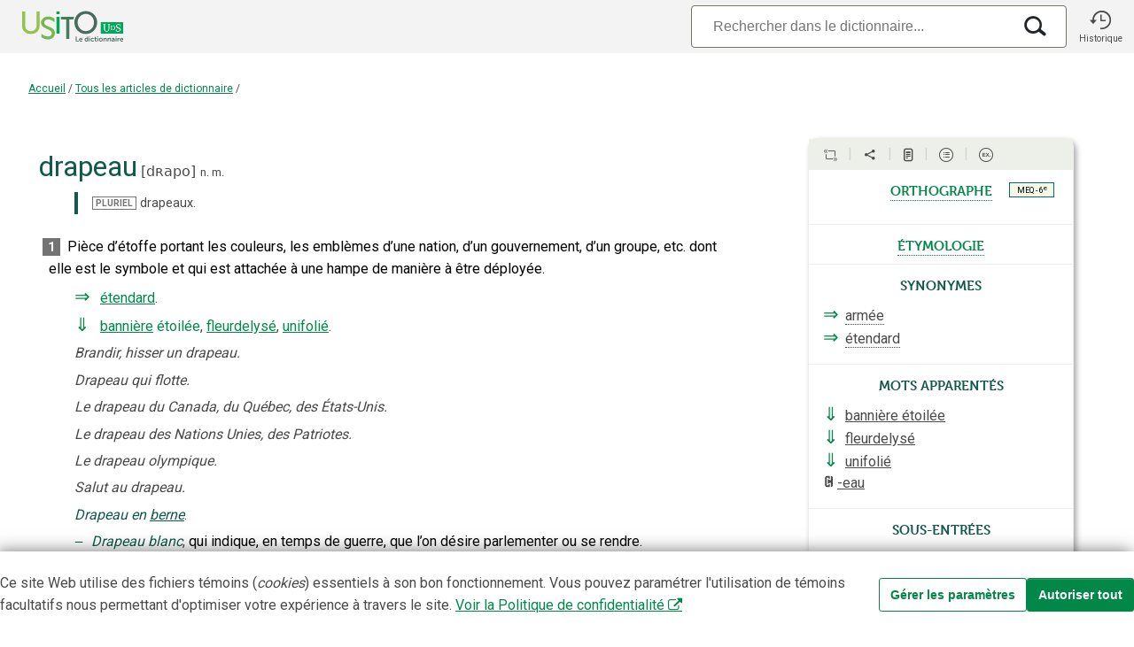

--- FILE ---
content_type: text/javascript
request_url: https://usito.usherbrooke.ca/scripts/bluebird.core.min.js
body_size: 16431
content:
/* @preserve
 * The MIT License (MIT)
 * 
 * Copyright (c) 2013-2017 Petka Antonov
 * 
 * Permission is hereby granted, free of charge, to any person obtaining a copy
 * of this software and associated documentation files (the "Software"), to deal
 * in the Software without restriction, including without limitation the rights
 * to use, copy, modify, merge, publish, distribute, sublicense, and/or sell
 * copies of the Software, and to permit persons to whom the Software is
 * furnished to do so, subject to the following conditions:
 * 
 * The above copyright notice and this permission notice shall be included in
 * all copies or substantial portions of the Software.
 * 
 * THE SOFTWARE IS PROVIDED "AS IS", WITHOUT WARRANTY OF ANY KIND, EXPRESS OR
 * IMPLIED, INCLUDING BUT NOT LIMITED TO THE WARRANTIES OF MERCHANTABILITY,
 * FITNESS FOR A PARTICULAR PURPOSE AND NONINFRINGEMENT.  IN NO EVENT SHALL THE
 * AUTHORS OR COPYRIGHT HOLDERS BE LIABLE FOR ANY CLAIM, DAMAGES OR OTHER
 * LIABILITY, WHETHER IN AN ACTION OF CONTRACT, TORT OR OTHERWISE, ARISING FROM,
 * OUT OF OR IN CONNECTION WITH THE SOFTWARE OR THE USE OR OTHER DEALINGS IN
 * THE SOFTWARE.
 * 
 */
/**
 * bluebird build version 3.5.0
 * Features enabled: core
 * Features disabled: race, call_get, generators, map, nodeify, promisify, props, reduce, settle, some, using, timers, filter, any, each
*/
!function(t){if("object"==typeof exports&&"undefined"!=typeof module)module.exports=t();else if("function"==typeof define&&define.amd)define([],t);else{var e;"undefined"!=typeof window?e=window:"undefined"!=typeof global?e=global:"undefined"!=typeof self&&(e=self),e.Promise=t()}}(function(){var t,e,n;return function r(t,e,n){function i(a,s){if(!e[a]){if(!t[a]){var c="function"==typeof _dereq_&&_dereq_;if(!s&&c)return c(a,!0);if(o)return o(a,!0);var l=new Error("Cannot find module '"+a+"'");throw l.code="MODULE_NOT_FOUND",l}var u=e[a]={exports:{}};t[a][0].call(u.exports,function(e){var n=t[a][1][e];return i(n?n:e)},u,u.exports,r,t,e,n)}return e[a].exports}for(var o="function"==typeof _dereq_&&_dereq_,a=0;a<n.length;a++)i(n[a]);return i}({1:[function(t,e,n){"use strict";function r(){this._customScheduler=!1,this._isTickUsed=!1,this._lateQueue=new u(16),this._normalQueue=new u(16),this._haveDrainedQueues=!1,this._trampolineEnabled=!0;var t=this;this.drainQueues=function(){t._drainQueues()},this._schedule=l}function i(t,e,n){this._lateQueue.push(t,e,n),this._queueTick()}function o(t,e,n){this._normalQueue.push(t,e,n),this._queueTick()}function a(t){this._normalQueue._pushOne(t),this._queueTick()}var s;try{throw new Error}catch(c){s=c}var l=t("./schedule"),u=t("./queue"),p=t("./util");r.prototype.setScheduler=function(t){var e=this._schedule;return this._schedule=t,this._customScheduler=!0,e},r.prototype.hasCustomScheduler=function(){return this._customScheduler},r.prototype.enableTrampoline=function(){this._trampolineEnabled=!0},r.prototype.disableTrampolineIfNecessary=function(){p.hasDevTools&&(this._trampolineEnabled=!1)},r.prototype.haveItemsQueued=function(){return this._isTickUsed||this._haveDrainedQueues},r.prototype.fatalError=function(t,e){e?(process.stderr.write("Fatal "+(t instanceof Error?t.stack:t)+"\n"),process.exit(2)):this.throwLater(t)},r.prototype.throwLater=function(t,e){if(1===arguments.length&&(e=t,t=function(){throw e}),"undefined"!=typeof setTimeout)setTimeout(function(){t(e)},0);else try{this._schedule(function(){t(e)})}catch(n){throw new Error("No async scheduler available\n\n    See http://goo.gl/MqrFmX\n")}},p.hasDevTools?(r.prototype.invokeLater=function(t,e,n){this._trampolineEnabled?i.call(this,t,e,n):this._schedule(function(){setTimeout(function(){t.call(e,n)},100)})},r.prototype.invoke=function(t,e,n){this._trampolineEnabled?o.call(this,t,e,n):this._schedule(function(){t.call(e,n)})},r.prototype.settlePromises=function(t){this._trampolineEnabled?a.call(this,t):this._schedule(function(){t._settlePromises()})}):(r.prototype.invokeLater=i,r.prototype.invoke=o,r.prototype.settlePromises=a),r.prototype._drainQueue=function(t){for(;t.length()>0;){var e=t.shift();if("function"==typeof e){var n=t.shift(),r=t.shift();e.call(n,r)}else e._settlePromises()}},r.prototype._drainQueues=function(){this._drainQueue(this._normalQueue),this._reset(),this._haveDrainedQueues=!0,this._drainQueue(this._lateQueue)},r.prototype._queueTick=function(){this._isTickUsed||(this._isTickUsed=!0,this._schedule(this.drainQueues))},r.prototype._reset=function(){this._isTickUsed=!1},e.exports=r,e.exports.firstLineError=s},{"./queue":17,"./schedule":18,"./util":21}],2:[function(t,e,n){"use strict";e.exports=function(t,e,n,r){var i=!1,o=function(t,e){this._reject(e)},a=function(t,e){e.promiseRejectionQueued=!0,e.bindingPromise._then(o,o,null,this,t)},s=function(t,e){0===(50397184&this._bitField)&&this._resolveCallback(e.target)},c=function(t,e){e.promiseRejectionQueued||this._reject(t)};t.prototype.bind=function(o){i||(i=!0,t.prototype._propagateFrom=r.propagateFromFunction(),t.prototype._boundValue=r.boundValueFunction());var l=n(o),u=new t(e);u._propagateFrom(this,1);var p=this._target();if(u._setBoundTo(l),l instanceof t){var f={promiseRejectionQueued:!1,promise:u,target:p,bindingPromise:l};p._then(e,a,void 0,u,f),l._then(s,c,void 0,u,f),u._setOnCancel(l)}else u._resolveCallback(p);return u},t.prototype._setBoundTo=function(t){void 0!==t?(this._bitField=2097152|this._bitField,this._boundTo=t):this._bitField=-2097153&this._bitField},t.prototype._isBound=function(){return 2097152===(2097152&this._bitField)},t.bind=function(e,n){return t.resolve(n).bind(e)}}},{}],3:[function(t,e,n){"use strict";function r(){try{Promise===o&&(Promise=i)}catch(t){}return o}var i;"undefined"!=typeof Promise&&(i=Promise);var o=t("./promise")();o.noConflict=r,e.exports=o},{"./promise":15}],4:[function(t,e,n){"use strict";e.exports=function(e,n,r,i){var o=t("./util"),a=o.tryCatch,s=o.errorObj,c=e._async;e.prototype["break"]=e.prototype.cancel=function(){if(!i.cancellation())return this._warn("cancellation is disabled");for(var t=this,e=t;t._isCancellable();){if(!t._cancelBy(e)){e._isFollowing()?e._followee().cancel():e._cancelBranched();break}var n=t._cancellationParent;if(null==n||!n._isCancellable()){t._isFollowing()?t._followee().cancel():t._cancelBranched();break}t._isFollowing()&&t._followee().cancel(),t._setWillBeCancelled(),e=t,t=n}},e.prototype._branchHasCancelled=function(){this._branchesRemainingToCancel--},e.prototype._enoughBranchesHaveCancelled=function(){return void 0===this._branchesRemainingToCancel||this._branchesRemainingToCancel<=0},e.prototype._cancelBy=function(t){return t===this?(this._branchesRemainingToCancel=0,this._invokeOnCancel(),!0):(this._branchHasCancelled(),this._enoughBranchesHaveCancelled()?(this._invokeOnCancel(),!0):!1)},e.prototype._cancelBranched=function(){this._enoughBranchesHaveCancelled()&&this._cancel()},e.prototype._cancel=function(){this._isCancellable()&&(this._setCancelled(),c.invoke(this._cancelPromises,this,void 0))},e.prototype._cancelPromises=function(){this._length()>0&&this._settlePromises()},e.prototype._unsetOnCancel=function(){this._onCancelField=void 0},e.prototype._isCancellable=function(){return this.isPending()&&!this._isCancelled()},e.prototype.isCancellable=function(){return this.isPending()&&!this.isCancelled()},e.prototype._doInvokeOnCancel=function(t,e){if(o.isArray(t))for(var n=0;n<t.length;++n)this._doInvokeOnCancel(t[n],e);else if(void 0!==t)if("function"==typeof t){if(!e){var r=a(t).call(this._boundValue());r===s&&(this._attachExtraTrace(r.e),c.throwLater(r.e))}}else t._resultCancelled(this)},e.prototype._invokeOnCancel=function(){var t=this._onCancel();this._unsetOnCancel(),c.invoke(this._doInvokeOnCancel,this,t)},e.prototype._invokeInternalOnCancel=function(){this._isCancellable()&&(this._doInvokeOnCancel(this._onCancel(),!0),this._unsetOnCancel())},e.prototype._resultCancelled=function(){this.cancel()}}},{"./util":21}],5:[function(t,e,n){"use strict";e.exports=function(e){function n(t,n,s){return function(c){var l=s._boundValue();t:for(var u=0;u<t.length;++u){var p=t[u];if(p===Error||null!=p&&p.prototype instanceof Error){if(c instanceof p)return o(n).call(l,c)}else if("function"==typeof p){var f=o(p).call(l,c);if(f===a)return f;if(f)return o(n).call(l,c)}else if(r.isObject(c)){for(var h=i(p),_=0;_<h.length;++_){var d=h[_];if(p[d]!=c[d])continue t}return o(n).call(l,c)}}return e}}var r=t("./util"),i=t("./es5").keys,o=r.tryCatch,a=r.errorObj;return n}},{"./es5":10,"./util":21}],6:[function(t,e,n){"use strict";e.exports=function(t){function e(){this._trace=new e.CapturedTrace(r())}function n(){return i?new e:void 0}function r(){var t=o.length-1;return t>=0?o[t]:void 0}var i=!1,o=[];return t.prototype._promiseCreated=function(){},t.prototype._pushContext=function(){},t.prototype._popContext=function(){return null},t._peekContext=t.prototype._peekContext=function(){},e.prototype._pushContext=function(){void 0!==this._trace&&(this._trace._promiseCreated=null,o.push(this._trace))},e.prototype._popContext=function(){if(void 0!==this._trace){var t=o.pop(),e=t._promiseCreated;return t._promiseCreated=null,e}return null},e.CapturedTrace=null,e.create=n,e.deactivateLongStackTraces=function(){},e.activateLongStackTraces=function(){var n=t.prototype._pushContext,o=t.prototype._popContext,a=t._peekContext,s=t.prototype._peekContext,c=t.prototype._promiseCreated;e.deactivateLongStackTraces=function(){t.prototype._pushContext=n,t.prototype._popContext=o,t._peekContext=a,t.prototype._peekContext=s,t.prototype._promiseCreated=c,i=!1},i=!0,t.prototype._pushContext=e.prototype._pushContext,t.prototype._popContext=e.prototype._popContext,t._peekContext=t.prototype._peekContext=r,t.prototype._promiseCreated=function(){var t=this._peekContext();t&&null==t._promiseCreated&&(t._promiseCreated=this)}},e}},{}],7:[function(t,e,n){"use strict";e.exports=function(e,n){function r(t,e){return{promise:e}}function i(){return!1}function o(t,e,n){var r=this;try{t(e,n,function(t){if("function"!=typeof t)throw new TypeError("onCancel must be a function, got: "+I.toString(t));r._attachCancellationCallback(t)})}catch(i){return i}}function a(t){if(!this._isCancellable())return this;var e=this._onCancel();void 0!==e?I.isArray(e)?e.push(t):this._setOnCancel([e,t]):this._setOnCancel(t)}function s(){return this._onCancelField}function c(t){this._onCancelField=t}function l(){this._cancellationParent=void 0,this._onCancelField=void 0}function u(t,e){if(0!==(1&e)){this._cancellationParent=t;var n=t._branchesRemainingToCancel;void 0===n&&(n=0),t._branchesRemainingToCancel=n+1}0!==(2&e)&&t._isBound()&&this._setBoundTo(t._boundTo)}function p(t,e){0!==(2&e)&&t._isBound()&&this._setBoundTo(t._boundTo)}function f(){var t=this._boundTo;return void 0!==t&&t instanceof e?t.isFulfilled()?t.value():void 0:t}function h(){this._trace=new x(this._peekContext())}function _(t,e){if(H(t)){var n=this._trace;if(void 0!==n&&e&&(n=n._parent),void 0!==n)n.attachExtraTrace(t);else if(!t.__stackCleaned__){var r=E(t);I.notEnumerableProp(t,"stack",r.message+"\n"+r.stack.join("\n")),I.notEnumerableProp(t,"__stackCleaned__",!0)}}}function d(t,e,n,r,i){if(void 0===t&&null!==e&&X){if(void 0!==i&&i._returnedNonUndefined())return;if(0===(65535&r._bitField))return;n&&(n+=" ");var o="",a="";if(e._trace){for(var s=e._trace.stack.split("\n"),c=C(s),l=c.length-1;l>=0;--l){var u=c[l];if(!V.test(u)){var p=u.match(Q);p&&(o="at "+p[1]+":"+p[2]+":"+p[3]+" ");break}}if(c.length>0)for(var f=c[0],l=0;l<s.length;++l)if(s[l]===f){l>0&&(a="\n"+s[l-1]);break}}var h="a promise was created in a "+n+"handler "+o+"but was not returned from it, see http://goo.gl/rRqMUw"+a;r._warn(h,!0,e)}}function v(t,e){var n=t+" is deprecated and will be removed in a future version.";return e&&(n+=" Use "+e+" instead."),y(n)}function y(t,n,r){if(ot.warnings){var i,o=new U(t);if(n)r._attachExtraTrace(o);else if(ot.longStackTraces&&(i=e._peekContext()))i.attachExtraTrace(o);else{var a=E(o);o.stack=a.message+"\n"+a.stack.join("\n")}tt("warning",o)||k(o,"",!0)}}function g(t,e){for(var n=0;n<e.length-1;++n)e[n].push("From previous event:"),e[n]=e[n].join("\n");return n<e.length&&(e[n]=e[n].join("\n")),t+"\n"+e.join("\n")}function m(t){for(var e=0;e<t.length;++e)(0===t[e].length||e+1<t.length&&t[e][0]===t[e+1][0])&&(t.splice(e,1),e--)}function b(t){for(var e=t[0],n=1;n<t.length;++n){for(var r=t[n],i=e.length-1,o=e[i],a=-1,s=r.length-1;s>=0;--s)if(r[s]===o){a=s;break}for(var s=a;s>=0;--s){var c=r[s];if(e[i]!==c)break;e.pop(),i--}e=r}}function C(t){for(var e=[],n=0;n<t.length;++n){var r=t[n],i="    (No stack trace)"===r||q.test(r),o=i&&nt(r);i&&!o&&(M&&" "!==r.charAt(0)&&(r="    "+r),e.push(r))}return e}function w(t){for(var e=t.stack.replace(/\s+$/g,"").split("\n"),n=0;n<e.length;++n){var r=e[n];if("    (No stack trace)"===r||q.test(r))break}return n>0&&"SyntaxError"!=t.name&&(e=e.slice(n)),e}function E(t){var e=t.stack,n=t.toString();return e="string"==typeof e&&e.length>0?w(t):["    (No stack trace)"],{message:n,stack:"SyntaxError"==t.name?e:C(e)}}function k(t,e,n){if("undefined"!=typeof console){var r;if(I.isObject(t)){var i=t.stack;r=e+G(i,t)}else r=e+String(t);"function"==typeof L?L(r,n):("function"==typeof console.log||"object"==typeof console.log)&&console.log(r)}}function j(t,e,n,r){var i=!1;try{"function"==typeof e&&(i=!0,"rejectionHandled"===t?e(r):e(n,r))}catch(o){B.throwLater(o)}"unhandledRejection"===t?tt(t,n,r)||i||k(n,"Unhandled rejection "):tt(t,r)}function F(t){var e;if("function"==typeof t)e="[function "+(t.name||"anonymous")+"]";else{e=t&&"function"==typeof t.toString?t.toString():I.toString(t);var n=/\[object [a-zA-Z0-9$_]+\]/;if(n.test(e))try{var r=JSON.stringify(t);e=r}catch(i){}0===e.length&&(e="(empty array)")}return"(<"+T(e)+">, no stack trace)"}function T(t){var e=41;return t.length<e?t:t.substr(0,e-3)+"..."}function P(){return"function"==typeof it}function R(t){var e=t.match(rt);return e?{fileName:e[1],line:parseInt(e[2],10)}:void 0}function S(t,e){if(P()){for(var n,r,i=t.stack.split("\n"),o=e.stack.split("\n"),a=-1,s=-1,c=0;c<i.length;++c){var l=R(i[c]);if(l){n=l.fileName,a=l.line;break}}for(var c=0;c<o.length;++c){var l=R(o[c]);if(l){r=l.fileName,s=l.line;break}}0>a||0>s||!n||!r||n!==r||a>=s||(nt=function(t){if(D.test(t))return!0;var e=R(t);return e&&e.fileName===n&&a<=e.line&&e.line<=s?!0:!1})}}function x(t){this._parent=t,this._promisesCreated=0;var e=this._length=1+(void 0===t?0:t._length);it(this,x),e>32&&this.uncycle()}var O,A,L,N=e._getDomain,B=e._async,U=t("./errors").Warning,I=t("./util"),H=I.canAttachTrace,D=/[\\\/]bluebird[\\\/]js[\\\/](release|debug|instrumented)/,V=/\((?:timers\.js):\d+:\d+\)/,Q=/[\/<\(](.+?):(\d+):(\d+)\)?\s*$/,q=null,G=null,M=!1,W=!(0==I.env("BLUEBIRD_DEBUG")||!I.env("BLUEBIRD_DEBUG")&&"development"!==I.env("NODE_ENV")),$=!(0==I.env("BLUEBIRD_WARNINGS")||!W&&!I.env("BLUEBIRD_WARNINGS")),z=!(0==I.env("BLUEBIRD_LONG_STACK_TRACES")||!W&&!I.env("BLUEBIRD_LONG_STACK_TRACES")),X=0!=I.env("BLUEBIRD_W_FORGOTTEN_RETURN")&&($||!!I.env("BLUEBIRD_W_FORGOTTEN_RETURN"));e.prototype.suppressUnhandledRejections=function(){var t=this._target();t._bitField=-1048577&t._bitField|524288},e.prototype._ensurePossibleRejectionHandled=function(){0===(524288&this._bitField)&&(this._setRejectionIsUnhandled(),B.invokeLater(this._notifyUnhandledRejection,this,void 0))},e.prototype._notifyUnhandledRejectionIsHandled=function(){j("rejectionHandled",O,void 0,this)},e.prototype._setReturnedNonUndefined=function(){this._bitField=268435456|this._bitField},e.prototype._returnedNonUndefined=function(){return 0!==(268435456&this._bitField)},e.prototype._notifyUnhandledRejection=function(){if(this._isRejectionUnhandled()){var t=this._settledValue();this._setUnhandledRejectionIsNotified(),j("unhandledRejection",A,t,this)}},e.prototype._setUnhandledRejectionIsNotified=function(){this._bitField=262144|this._bitField},e.prototype._unsetUnhandledRejectionIsNotified=function(){this._bitField=-262145&this._bitField},e.prototype._isUnhandledRejectionNotified=function(){return(262144&this._bitField)>0},e.prototype._setRejectionIsUnhandled=function(){this._bitField=1048576|this._bitField},e.prototype._unsetRejectionIsUnhandled=function(){this._bitField=-1048577&this._bitField,this._isUnhandledRejectionNotified()&&(this._unsetUnhandledRejectionIsNotified(),this._notifyUnhandledRejectionIsHandled())},e.prototype._isRejectionUnhandled=function(){return(1048576&this._bitField)>0},e.prototype._warn=function(t,e,n){return y(t,e,n||this)},e.onPossiblyUnhandledRejection=function(t){var e=N();A="function"==typeof t?null===e?t:I.domainBind(e,t):void 0},e.onUnhandledRejectionHandled=function(t){var e=N();O="function"==typeof t?null===e?t:I.domainBind(e,t):void 0};var K=function(){};e.longStackTraces=function(){if(B.haveItemsQueued()&&!ot.longStackTraces)throw new Error("cannot enable long stack traces after promises have been created\n\n    See http://goo.gl/MqrFmX\n");if(!ot.longStackTraces&&P()){var t=e.prototype._captureStackTrace,r=e.prototype._attachExtraTrace;ot.longStackTraces=!0,K=function(){if(B.haveItemsQueued()&&!ot.longStackTraces)throw new Error("cannot enable long stack traces after promises have been created\n\n    See http://goo.gl/MqrFmX\n");e.prototype._captureStackTrace=t,e.prototype._attachExtraTrace=r,n.deactivateLongStackTraces(),B.enableTrampoline(),ot.longStackTraces=!1},e.prototype._captureStackTrace=h,e.prototype._attachExtraTrace=_,n.activateLongStackTraces(),B.disableTrampolineIfNecessary()}},e.hasLongStackTraces=function(){return ot.longStackTraces&&P()};var J=function(){try{if("function"==typeof CustomEvent){var t=new CustomEvent("CustomEvent");return I.global.dispatchEvent(t),function(t,e){var n=new CustomEvent(t.toLowerCase(),{detail:e,cancelable:!0});return!I.global.dispatchEvent(n)}}if("function"==typeof Event){var t=new Event("CustomEvent");return I.global.dispatchEvent(t),function(t,e){var n=new Event(t.toLowerCase(),{cancelable:!0});return n.detail=e,!I.global.dispatchEvent(n)}}var t=document.createEvent("CustomEvent");return t.initCustomEvent("testingtheevent",!1,!0,{}),I.global.dispatchEvent(t),function(t,e){var n=document.createEvent("CustomEvent");return n.initCustomEvent(t.toLowerCase(),!1,!0,e),!I.global.dispatchEvent(n)}}catch(e){}return function(){return!1}}(),Y=function(){return I.isNode?function(){return process.emit.apply(process,arguments)}:I.global?function(t){var e="on"+t.toLowerCase(),n=I.global[e];return n?(n.apply(I.global,[].slice.call(arguments,1)),!0):!1}:function(){return!1}}(),Z={promiseCreated:r,promiseFulfilled:r,promiseRejected:r,promiseResolved:r,promiseCancelled:r,promiseChained:function(t,e,n){return{promise:e,child:n}},warning:function(t,e){return{warning:e}},unhandledRejection:function(t,e,n){return{reason:e,promise:n}},rejectionHandled:r},tt=function(t){var e=!1;try{e=Y.apply(null,arguments)}catch(n){B.throwLater(n),e=!0}var r=!1;try{r=J(t,Z[t].apply(null,arguments))}catch(n){B.throwLater(n),r=!0}return r||e};e.config=function(t){if(t=Object(t),"longStackTraces"in t&&(t.longStackTraces?e.longStackTraces():!t.longStackTraces&&e.hasLongStackTraces()&&K()),"warnings"in t){var n=t.warnings;ot.warnings=!!n,X=ot.warnings,I.isObject(n)&&"wForgottenReturn"in n&&(X=!!n.wForgottenReturn)}if("cancellation"in t&&t.cancellation&&!ot.cancellation){if(B.haveItemsQueued())throw new Error("cannot enable cancellation after promises are in use");e.prototype._clearCancellationData=l,e.prototype._propagateFrom=u,e.prototype._onCancel=s,e.prototype._setOnCancel=c,e.prototype._attachCancellationCallback=a,e.prototype._execute=o,et=u,ot.cancellation=!0}return"monitoring"in t&&(t.monitoring&&!ot.monitoring?(ot.monitoring=!0,e.prototype._fireEvent=tt):!t.monitoring&&ot.monitoring&&(ot.monitoring=!1,e.prototype._fireEvent=i)),e},e.prototype._fireEvent=i,e.prototype._execute=function(t,e,n){try{t(e,n)}catch(r){return r}},e.prototype._onCancel=function(){},e.prototype._setOnCancel=function(t){},e.prototype._attachCancellationCallback=function(t){},e.prototype._captureStackTrace=function(){},e.prototype._attachExtraTrace=function(){},e.prototype._clearCancellationData=function(){},e.prototype._propagateFrom=function(t,e){};var et=p,nt=function(){return!1},rt=/[\/<\(]([^:\/]+):(\d+):(?:\d+)\)?\s*$/;I.inherits(x,Error),n.CapturedTrace=x,x.prototype.uncycle=function(){var t=this._length;if(!(2>t)){for(var e=[],n={},r=0,i=this;void 0!==i;++r)e.push(i),i=i._parent;t=this._length=r;for(var r=t-1;r>=0;--r){var o=e[r].stack;void 0===n[o]&&(n[o]=r)}for(var r=0;t>r;++r){var a=e[r].stack,s=n[a];if(void 0!==s&&s!==r){s>0&&(e[s-1]._parent=void 0,e[s-1]._length=1),e[r]._parent=void 0,e[r]._length=1;var c=r>0?e[r-1]:this;t-1>s?(c._parent=e[s+1],c._parent.uncycle(),c._length=c._parent._length+1):(c._parent=void 0,c._length=1);for(var l=c._length+1,u=r-2;u>=0;--u)e[u]._length=l,l++;return}}}},x.prototype.attachExtraTrace=function(t){if(!t.__stackCleaned__){this.uncycle();for(var e=E(t),n=e.message,r=[e.stack],i=this;void 0!==i;)r.push(C(i.stack.split("\n"))),i=i._parent;b(r),m(r),I.notEnumerableProp(t,"stack",g(n,r)),I.notEnumerableProp(t,"__stackCleaned__",!0)}};var it=function(){var t=/^\s*at\s*/,e=function(t,e){return"string"==typeof t?t:void 0!==e.name&&void 0!==e.message?e.toString():F(e)};if("number"==typeof Error.stackTraceLimit&&"function"==typeof Error.captureStackTrace){Error.stackTraceLimit+=6,q=t,G=e;var n=Error.captureStackTrace;return nt=function(t){return D.test(t)},function(t,e){Error.stackTraceLimit+=6,n(t,e),Error.stackTraceLimit-=6}}var r=new Error;if("string"==typeof r.stack&&r.stack.split("\n")[0].indexOf("stackDetection@")>=0)return q=/@/,G=e,M=!0,function(t){t.stack=(new Error).stack};var i;try{throw new Error}catch(o){i="stack"in o}return"stack"in r||!i||"number"!=typeof Error.stackTraceLimit?(G=function(t,e){return"string"==typeof t?t:"object"!=typeof e&&"function"!=typeof e||void 0===e.name||void 0===e.message?F(e):e.toString()},null):(q=t,G=e,function(t){Error.stackTraceLimit+=6;try{throw new Error}catch(e){t.stack=e.stack}Error.stackTraceLimit-=6})}([]);"undefined"!=typeof console&&"undefined"!=typeof console.warn&&(L=function(t){console.warn(t)},I.isNode&&process.stderr.isTTY?L=function(t,e){var n=e?"[33m":"[31m";console.warn(n+t+"[0m\n")}:I.isNode||"string"!=typeof(new Error).stack||(L=function(t,e){console.warn("%c"+t,e?"color: darkorange":"color: red")}));var ot={warnings:$,longStackTraces:!1,cancellation:!1,monitoring:!1};return z&&e.longStackTraces(),{longStackTraces:function(){return ot.longStackTraces},warnings:function(){return ot.warnings},cancellation:function(){return ot.cancellation},monitoring:function(){return ot.monitoring},propagateFromFunction:function(){return et},boundValueFunction:function(){return f},checkForgottenReturns:d,setBounds:S,warn:y,deprecated:v,CapturedTrace:x,fireDomEvent:J,fireGlobalEvent:Y}}},{"./errors":9,"./util":21}],8:[function(t,e,n){"use strict";e.exports=function(t){function e(){return this.value}function n(){throw this.reason}t.prototype["return"]=t.prototype.thenReturn=function(n){return n instanceof t&&n.suppressUnhandledRejections(),this._then(e,void 0,void 0,{value:n},void 0)},t.prototype["throw"]=t.prototype.thenThrow=function(t){return this._then(n,void 0,void 0,{reason:t},void 0)},t.prototype.catchThrow=function(t){if(arguments.length<=1)return this._then(void 0,n,void 0,{reason:t},void 0);var e=arguments[1],r=function(){throw e};return this.caught(t,r)},t.prototype.catchReturn=function(n){if(arguments.length<=1)return n instanceof t&&n.suppressUnhandledRejections(),this._then(void 0,e,void 0,{value:n},void 0);var r=arguments[1];r instanceof t&&r.suppressUnhandledRejections();var i=function(){return r};return this.caught(n,i)}}},{}],9:[function(t,e,n){"use strict";function r(t,e){function n(r){return this instanceof n?(p(this,"message","string"==typeof r?r:e),p(this,"name",t),void(Error.captureStackTrace?Error.captureStackTrace(this,this.constructor):Error.call(this))):new n(r)}return u(n,Error),n}function i(t){return this instanceof i?(p(this,"name","OperationalError"),p(this,"message",t),this.cause=t,this.isOperational=!0,void(t instanceof Error?(p(this,"message",t.message),p(this,"stack",t.stack)):Error.captureStackTrace&&Error.captureStackTrace(this,this.constructor))):new i(t)}var o,a,s=t("./es5"),c=s.freeze,l=t("./util"),u=l.inherits,p=l.notEnumerableProp,f=r("Warning","warning"),h=r("CancellationError","cancellation error"),_=r("TimeoutError","timeout error"),d=r("AggregateError","aggregate error");try{o=TypeError,a=RangeError}catch(v){o=r("TypeError","type error"),a=r("RangeError","range error")}for(var y="join pop push shift unshift slice filter forEach some every map indexOf lastIndexOf reduce reduceRight sort reverse".split(" "),g=0;g<y.length;++g)"function"==typeof Array.prototype[y[g]]&&(d.prototype[y[g]]=Array.prototype[y[g]]);s.defineProperty(d.prototype,"length",{value:0,configurable:!1,writable:!0,enumerable:!0}),d.prototype.isOperational=!0;var m=0;d.prototype.toString=function(){var t=Array(4*m+1).join(" "),e="\n"+t+"AggregateError of:\n";m++,t=Array(4*m+1).join(" ");for(var n=0;n<this.length;++n){for(var r=this[n]===this?"[Circular AggregateError]":this[n]+"",i=r.split("\n"),o=0;o<i.length;++o)i[o]=t+i[o];r=i.join("\n"),e+=r+"\n"}return m--,e},u(i,Error);var b=Error.__BluebirdErrorTypes__;b||(b=c({CancellationError:h,TimeoutError:_,OperationalError:i,RejectionError:i,AggregateError:d}),s.defineProperty(Error,"__BluebirdErrorTypes__",{value:b,writable:!1,enumerable:!1,configurable:!1})),e.exports={Error:Error,TypeError:o,RangeError:a,CancellationError:b.CancellationError,OperationalError:b.OperationalError,TimeoutError:b.TimeoutError,AggregateError:b.AggregateError,Warning:f}},{"./es5":10,"./util":21}],10:[function(t,e,n){var r=function(){"use strict";return void 0===this}();if(r)e.exports={freeze:Object.freeze,defineProperty:Object.defineProperty,getDescriptor:Object.getOwnPropertyDescriptor,keys:Object.keys,names:Object.getOwnPropertyNames,getPrototypeOf:Object.getPrototypeOf,isArray:Array.isArray,isES5:r,propertyIsWritable:function(t,e){var n=Object.getOwnPropertyDescriptor(t,e);return!(n&&!n.writable&&!n.set)}};else{var i={}.hasOwnProperty,o={}.toString,a={}.constructor.prototype,s=function(t){var e=[];for(var n in t)i.call(t,n)&&e.push(n);return e},c=function(t,e){return{value:t[e]}},l=function(t,e,n){return t[e]=n.value,t},u=function(t){return t},p=function(t){try{return Object(t).constructor.prototype}catch(e){return a}},f=function(t){try{return"[object Array]"===o.call(t)}catch(e){return!1}};e.exports={isArray:f,keys:s,names:s,defineProperty:l,getDescriptor:c,freeze:u,getPrototypeOf:p,isES5:r,propertyIsWritable:function(){return!0}}}},{}],11:[function(t,e,n){"use strict";e.exports=function(e,n,r){function i(t,e,n){this.promise=t,this.type=e,this.handler=n,this.called=!1,this.cancelPromise=null}function o(t){this.finallyHandler=t}function a(t,e){return null!=t.cancelPromise?(arguments.length>1?t.cancelPromise._reject(e):t.cancelPromise._cancel(),t.cancelPromise=null,!0):!1}function s(){return l.call(this,this.promise._target()._settledValue())}function c(t){return a(this,t)?void 0:(f.e=t,f)}function l(t){var i=this.promise,l=this.handler;if(!this.called){this.called=!0;var u=this.isFinallyHandler()?l.call(i._boundValue()):l.call(i._boundValue(),t);if(u===r)return u;if(void 0!==u){i._setReturnedNonUndefined();var h=n(u,i);if(h instanceof e){if(null!=this.cancelPromise){if(h._isCancelled()){var _=new p("late cancellation observer");return i._attachExtraTrace(_),f.e=_,f}h.isPending()&&h._attachCancellationCallback(new o(this))}return h._then(s,c,void 0,this,void 0)}}}return i.isRejected()?(a(this),f.e=t,f):(a(this),t)}var u=t("./util"),p=e.CancellationError,f=u.errorObj,h=t("./catch_filter")(r);return i.prototype.isFinallyHandler=function(){return 0===this.type},o.prototype._resultCancelled=function(){a(this.finallyHandler)},e.prototype._passThrough=function(t,e,n,r){return"function"!=typeof t?this.then():this._then(n,r,void 0,new i(this,e,t),void 0)},e.prototype.lastly=e.prototype["finally"]=function(t){return this._passThrough(t,0,l,l)},e.prototype.tap=function(t){return this._passThrough(t,1,l)},e.prototype.tapCatch=function(t){var n=arguments.length;if(1===n)return this._passThrough(t,1,void 0,l);var r,i=new Array(n-1),o=0;for(r=0;n-1>r;++r){var a=arguments[r];if(!u.isObject(a))return e.reject(new TypeError("tapCatch statement predicate: expecting an object but got "+u.classString(a)));i[o++]=a}i.length=o;var s=arguments[r];return this._passThrough(h(i,s,this),1,void 0,l)},i}},{"./catch_filter":5,"./util":21}],12:[function(t,e,n){"use strict";e.exports=function(e,n,r,i,o,a){var s=t("./util");s.canEvaluate,s.tryCatch,s.errorObj;e.join=function(){var t,e=arguments.length-1;if(e>0&&"function"==typeof arguments[e]){t=arguments[e];var r}var i=[].slice.call(arguments);t&&i.pop();var r=new n(i).promise();return void 0!==t?r.spread(t):r}}},{"./util":21}],13:[function(t,e,n){"use strict";e.exports=function(e,n,r,i,o){var a=t("./util"),s=a.tryCatch;e.method=function(t){if("function"!=typeof t)throw new e.TypeError("expecting a function but got "+a.classString(t));return function(){var r=new e(n);r._captureStackTrace(),r._pushContext();var i=s(t).apply(this,arguments),a=r._popContext();return o.checkForgottenReturns(i,a,"Promise.method",r),r._resolveFromSyncValue(i),r}},e.attempt=e["try"]=function(t){if("function"!=typeof t)return i("expecting a function but got "+a.classString(t));var r=new e(n);r._captureStackTrace(),r._pushContext();var c;if(arguments.length>1){o.deprecated("calling Promise.try with more than 1 argument");var l=arguments[1],u=arguments[2];c=a.isArray(l)?s(t).apply(u,l):s(t).call(u,l)}else c=s(t)();var p=r._popContext();return o.checkForgottenReturns(c,p,"Promise.try",r),r._resolveFromSyncValue(c),r},e.prototype._resolveFromSyncValue=function(t){t===a.errorObj?this._rejectCallback(t.e,!1):this._resolveCallback(t,!0)}}},{"./util":21}],14:[function(t,e,n){"use strict";function r(t){return t instanceof Error&&u.getPrototypeOf(t)===Error.prototype}function i(t){var e;if(r(t)){e=new l(t),e.name=t.name,e.message=t.message,e.stack=t.stack;for(var n=u.keys(t),i=0;i<n.length;++i){var o=n[i];p.test(o)||(e[o]=t[o])}return e}return a.markAsOriginatingFromRejection(t),t}function o(t,e){return function(n,r){if(null!==t){if(n){var o=i(s(n));t._attachExtraTrace(o),t._reject(o)}else if(e){var a=[].slice.call(arguments,1);t._fulfill(a)}else t._fulfill(r);t=null}}}var a=t("./util"),s=a.maybeWrapAsError,c=t("./errors"),l=c.OperationalError,u=t("./es5"),p=/^(?:name|message|stack|cause)$/;e.exports=o},{"./errors":9,"./es5":10,"./util":21}],15:[function(t,e,n){"use strict";e.exports=function(){function n(){}function r(t,e){if(null==t||t.constructor!==i)throw new g("the promise constructor cannot be invoked directly\n\n    See http://goo.gl/MqrFmX\n");if("function"!=typeof e)throw new g("expecting a function but got "+h.classString(e))}function i(t){t!==b&&r(this,t),this._bitField=0,this._fulfillmentHandler0=void 0,this._rejectionHandler0=void 0,this._promise0=void 0,this._receiver0=void 0,this._resolveFromExecutor(t),this._promiseCreated(),this._fireEvent("promiseCreated",this)}function o(t){this.promise._resolveCallback(t)}function a(t){this.promise._rejectCallback(t,!1)}function s(t){var e=new i(b);e._fulfillmentHandler0=t,e._rejectionHandler0=t,e._promise0=t,e._receiver0=t}var c,l=function(){return new g("circular promise resolution chain\n\n    See http://goo.gl/MqrFmX\n")},u=function(){return new i.PromiseInspection(this._target())},p=function(t){return i.reject(new g(t))},f={},h=t("./util");c=h.isNode?function(){var t=process.domain;return void 0===t&&(t=null),t}:function(){return null},h.notEnumerableProp(i,"_getDomain",c);var _=t("./es5"),d=t("./async"),v=new d;_.defineProperty(i,"_async",{value:v});var y=t("./errors"),g=i.TypeError=y.TypeError;i.RangeError=y.RangeError;var m=i.CancellationError=y.CancellationError;i.TimeoutError=y.TimeoutError,i.OperationalError=y.OperationalError,i.RejectionError=y.OperationalError,i.AggregateError=y.AggregateError;var b=function(){},C={},w={},E=t("./thenables")(i,b),k=t("./promise_array")(i,b,E,p,n),j=t("./context")(i),F=(j.create,t("./debuggability")(i,j)),T=(F.CapturedTrace,t("./finally")(i,E,w)),P=t("./catch_filter")(w),R=t("./nodeback"),S=h.errorObj,x=h.tryCatch;return i.prototype.toString=function(){return"[object Promise]"},i.prototype.caught=i.prototype["catch"]=function(t){var e=arguments.length;if(e>1){var n,r=new Array(e-1),i=0;for(n=0;e-1>n;++n){var o=arguments[n];if(!h.isObject(o))return p("Catch statement predicate: expecting an object but got "+h.classString(o));r[i++]=o}return r.length=i,t=arguments[n],this.then(void 0,P(r,t,this))}return this.then(void 0,t)},i.prototype.reflect=function(){return this._then(u,u,void 0,this,void 0)},i.prototype.then=function(t,e){if(F.warnings()&&arguments.length>0&&"function"!=typeof t&&"function"!=typeof e){var n=".then() only accepts functions but was passed: "+h.classString(t);arguments.length>1&&(n+=", "+h.classString(e)),this._warn(n)}return this._then(t,e,void 0,void 0,void 0)},i.prototype.done=function(t,e){var n=this._then(t,e,void 0,void 0,void 0);n._setIsFinal()},i.prototype.spread=function(t){return"function"!=typeof t?p("expecting a function but got "+h.classString(t)):this.all()._then(t,void 0,void 0,C,void 0);
},i.prototype.toJSON=function(){var t={isFulfilled:!1,isRejected:!1,fulfillmentValue:void 0,rejectionReason:void 0};return this.isFulfilled()?(t.fulfillmentValue=this.value(),t.isFulfilled=!0):this.isRejected()&&(t.rejectionReason=this.reason(),t.isRejected=!0),t},i.prototype.all=function(){return arguments.length>0&&this._warn(".all() was passed arguments but it does not take any"),new k(this).promise()},i.prototype.error=function(t){return this.caught(h.originatesFromRejection,t)},i.getNewLibraryCopy=e.exports,i.is=function(t){return t instanceof i},i.fromNode=i.fromCallback=function(t){var e=new i(b);e._captureStackTrace();var n=arguments.length>1?!!Object(arguments[1]).multiArgs:!1,r=x(t)(R(e,n));return r===S&&e._rejectCallback(r.e,!0),e._isFateSealed()||e._setAsyncGuaranteed(),e},i.all=function(t){return new k(t).promise()},i.cast=function(t){var e=E(t);return e instanceof i||(e=new i(b),e._captureStackTrace(),e._setFulfilled(),e._rejectionHandler0=t),e},i.resolve=i.fulfilled=i.cast,i.reject=i.rejected=function(t){var e=new i(b);return e._captureStackTrace(),e._rejectCallback(t,!0),e},i.setScheduler=function(t){if("function"!=typeof t)throw new g("expecting a function but got "+h.classString(t));return v.setScheduler(t)},i.prototype._then=function(t,e,n,r,o){var a=void 0!==o,s=a?o:new i(b),l=this._target(),u=l._bitField;a||(s._propagateFrom(this,3),s._captureStackTrace(),void 0===r&&0!==(2097152&this._bitField)&&(r=0!==(50397184&u)?this._boundValue():l===this?void 0:this._boundTo),this._fireEvent("promiseChained",this,s));var p=c();if(0!==(50397184&u)){var f,_,d=l._settlePromiseCtx;0!==(33554432&u)?(_=l._rejectionHandler0,f=t):0!==(16777216&u)?(_=l._fulfillmentHandler0,f=e,l._unsetRejectionIsUnhandled()):(d=l._settlePromiseLateCancellationObserver,_=new m("late cancellation observer"),l._attachExtraTrace(_),f=e),v.invoke(d,l,{handler:null===p?f:"function"==typeof f&&h.domainBind(p,f),promise:s,receiver:r,value:_})}else l._addCallbacks(t,e,s,r,p);return s},i.prototype._length=function(){return 65535&this._bitField},i.prototype._isFateSealed=function(){return 0!==(117506048&this._bitField)},i.prototype._isFollowing=function(){return 67108864===(67108864&this._bitField)},i.prototype._setLength=function(t){this._bitField=-65536&this._bitField|65535&t},i.prototype._setFulfilled=function(){this._bitField=33554432|this._bitField,this._fireEvent("promiseFulfilled",this)},i.prototype._setRejected=function(){this._bitField=16777216|this._bitField,this._fireEvent("promiseRejected",this)},i.prototype._setFollowing=function(){this._bitField=67108864|this._bitField,this._fireEvent("promiseResolved",this)},i.prototype._setIsFinal=function(){this._bitField=4194304|this._bitField},i.prototype._isFinal=function(){return(4194304&this._bitField)>0},i.prototype._unsetCancelled=function(){this._bitField=-65537&this._bitField},i.prototype._setCancelled=function(){this._bitField=65536|this._bitField,this._fireEvent("promiseCancelled",this)},i.prototype._setWillBeCancelled=function(){this._bitField=8388608|this._bitField},i.prototype._setAsyncGuaranteed=function(){v.hasCustomScheduler()||(this._bitField=134217728|this._bitField)},i.prototype._receiverAt=function(t){var e=0===t?this._receiver0:this[4*t-4+3];return e===f?void 0:void 0===e&&this._isBound()?this._boundValue():e},i.prototype._promiseAt=function(t){return this[4*t-4+2]},i.prototype._fulfillmentHandlerAt=function(t){return this[4*t-4+0]},i.prototype._rejectionHandlerAt=function(t){return this[4*t-4+1]},i.prototype._boundValue=function(){},i.prototype._migrateCallback0=function(t){var e=(t._bitField,t._fulfillmentHandler0),n=t._rejectionHandler0,r=t._promise0,i=t._receiverAt(0);void 0===i&&(i=f),this._addCallbacks(e,n,r,i,null)},i.prototype._migrateCallbackAt=function(t,e){var n=t._fulfillmentHandlerAt(e),r=t._rejectionHandlerAt(e),i=t._promiseAt(e),o=t._receiverAt(e);void 0===o&&(o=f),this._addCallbacks(n,r,i,o,null)},i.prototype._addCallbacks=function(t,e,n,r,i){var o=this._length();if(o>=65531&&(o=0,this._setLength(0)),0===o)this._promise0=n,this._receiver0=r,"function"==typeof t&&(this._fulfillmentHandler0=null===i?t:h.domainBind(i,t)),"function"==typeof e&&(this._rejectionHandler0=null===i?e:h.domainBind(i,e));else{var a=4*o-4;this[a+2]=n,this[a+3]=r,"function"==typeof t&&(this[a+0]=null===i?t:h.domainBind(i,t)),"function"==typeof e&&(this[a+1]=null===i?e:h.domainBind(i,e))}return this._setLength(o+1),o},i.prototype._proxy=function(t,e){this._addCallbacks(void 0,void 0,e,t,null)},i.prototype._resolveCallback=function(t,e){if(0===(117506048&this._bitField)){if(t===this)return this._rejectCallback(l(),!1);var n=E(t,this);if(!(n instanceof i))return this._fulfill(t);e&&this._propagateFrom(n,2);var r=n._target();if(r===this)return void this._reject(l());var o=r._bitField;if(0===(50397184&o)){var a=this._length();a>0&&r._migrateCallback0(this);for(var s=1;a>s;++s)r._migrateCallbackAt(this,s);this._setFollowing(),this._setLength(0),this._setFollowee(r)}else if(0!==(33554432&o))this._fulfill(r._value());else if(0!==(16777216&o))this._reject(r._reason());else{var c=new m("late cancellation observer");r._attachExtraTrace(c),this._reject(c)}}},i.prototype._rejectCallback=function(t,e,n){var r=h.ensureErrorObject(t),i=r===t;if(!i&&!n&&F.warnings()){var o="a promise was rejected with a non-error: "+h.classString(t);this._warn(o,!0)}this._attachExtraTrace(r,e?i:!1),this._reject(t)},i.prototype._resolveFromExecutor=function(t){if(t!==b){var e=this;this._captureStackTrace(),this._pushContext();var n=!0,r=this._execute(t,function(t){e._resolveCallback(t)},function(t){e._rejectCallback(t,n)});n=!1,this._popContext(),void 0!==r&&e._rejectCallback(r,!0)}},i.prototype._settlePromiseFromHandler=function(t,e,n,r){var i=r._bitField;if(0===(65536&i)){r._pushContext();var o;e===C?n&&"number"==typeof n.length?o=x(t).apply(this._boundValue(),n):(o=S,o.e=new g("cannot .spread() a non-array: "+h.classString(n))):o=x(t).call(e,n);var a=r._popContext();i=r._bitField,0===(65536&i)&&(o===w?r._reject(n):o===S?r._rejectCallback(o.e,!1):(F.checkForgottenReturns(o,a,"",r,this),r._resolveCallback(o)))}},i.prototype._target=function(){for(var t=this;t._isFollowing();)t=t._followee();return t},i.prototype._followee=function(){return this._rejectionHandler0},i.prototype._setFollowee=function(t){this._rejectionHandler0=t},i.prototype._settlePromise=function(t,e,r,o){var a=t instanceof i,s=this._bitField,c=0!==(134217728&s);0!==(65536&s)?(a&&t._invokeInternalOnCancel(),r instanceof T&&r.isFinallyHandler()?(r.cancelPromise=t,x(e).call(r,o)===S&&t._reject(S.e)):e===u?t._fulfill(u.call(r)):r instanceof n?r._promiseCancelled(t):a||t instanceof k?t._cancel():r.cancel()):"function"==typeof e?a?(c&&t._setAsyncGuaranteed(),this._settlePromiseFromHandler(e,r,o,t)):e.call(r,o,t):r instanceof n?r._isResolved()||(0!==(33554432&s)?r._promiseFulfilled(o,t):r._promiseRejected(o,t)):a&&(c&&t._setAsyncGuaranteed(),0!==(33554432&s)?t._fulfill(o):t._reject(o))},i.prototype._settlePromiseLateCancellationObserver=function(t){var e=t.handler,n=t.promise,r=t.receiver,o=t.value;"function"==typeof e?n instanceof i?this._settlePromiseFromHandler(e,r,o,n):e.call(r,o,n):n instanceof i&&n._reject(o)},i.prototype._settlePromiseCtx=function(t){this._settlePromise(t.promise,t.handler,t.receiver,t.value)},i.prototype._settlePromise0=function(t,e,n){var r=this._promise0,i=this._receiverAt(0);this._promise0=void 0,this._receiver0=void 0,this._settlePromise(r,t,i,e)},i.prototype._clearCallbackDataAtIndex=function(t){var e=4*t-4;this[e+2]=this[e+3]=this[e+0]=this[e+1]=void 0},i.prototype._fulfill=function(t){var e=this._bitField;if(!((117506048&e)>>>16)){if(t===this){var n=l();return this._attachExtraTrace(n),this._reject(n)}this._setFulfilled(),this._rejectionHandler0=t,(65535&e)>0&&(0!==(134217728&e)?this._settlePromises():v.settlePromises(this))}},i.prototype._reject=function(t){var e=this._bitField;if(!((117506048&e)>>>16))return this._setRejected(),this._fulfillmentHandler0=t,this._isFinal()?v.fatalError(t,h.isNode):void((65535&e)>0?v.settlePromises(this):this._ensurePossibleRejectionHandled())},i.prototype._fulfillPromises=function(t,e){for(var n=1;t>n;n++){var r=this._fulfillmentHandlerAt(n),i=this._promiseAt(n),o=this._receiverAt(n);this._clearCallbackDataAtIndex(n),this._settlePromise(i,r,o,e)}},i.prototype._rejectPromises=function(t,e){for(var n=1;t>n;n++){var r=this._rejectionHandlerAt(n),i=this._promiseAt(n),o=this._receiverAt(n);this._clearCallbackDataAtIndex(n),this._settlePromise(i,r,o,e)}},i.prototype._settlePromises=function(){var t=this._bitField,e=65535&t;if(e>0){if(0!==(16842752&t)){var n=this._fulfillmentHandler0;this._settlePromise0(this._rejectionHandler0,n,t),this._rejectPromises(e,n)}else{var r=this._rejectionHandler0;this._settlePromise0(this._fulfillmentHandler0,r,t),this._fulfillPromises(e,r)}this._setLength(0)}this._clearCancellationData()},i.prototype._settledValue=function(){var t=this._bitField;return 0!==(33554432&t)?this._rejectionHandler0:0!==(16777216&t)?this._fulfillmentHandler0:void 0},i.defer=i.pending=function(){F.deprecated("Promise.defer","new Promise");var t=new i(b);return{promise:t,resolve:o,reject:a}},h.notEnumerableProp(i,"_makeSelfResolutionError",l),t("./method")(i,b,E,p,F),t("./bind")(i,b,E,F),t("./cancel")(i,k,p,F),t("./direct_resolve")(i),t("./synchronous_inspection")(i),t("./join")(i,k,E,b,v,c),i.Promise=i,i.version="3.5.0",h.toFastProperties(i),h.toFastProperties(i.prototype),s({a:1}),s({b:2}),s({c:3}),s(1),s(function(){}),s(void 0),s(!1),s(new i(b)),F.setBounds(d.firstLineError,h.lastLineError),i}},{"./async":1,"./bind":2,"./cancel":4,"./catch_filter":5,"./context":6,"./debuggability":7,"./direct_resolve":8,"./errors":9,"./es5":10,"./finally":11,"./join":12,"./method":13,"./nodeback":14,"./promise_array":16,"./synchronous_inspection":19,"./thenables":20,"./util":21}],16:[function(t,e,n){"use strict";e.exports=function(e,n,r,i,o){function a(t){switch(t){case-2:return[];case-3:return{};case-6:return new Map}}function s(t){var r=this._promise=new e(n);t instanceof e&&r._propagateFrom(t,3),r._setOnCancel(this),this._values=t,this._length=0,this._totalResolved=0,this._init(void 0,-2)}var c=t("./util");c.isArray;return c.inherits(s,o),s.prototype.length=function(){return this._length},s.prototype.promise=function(){return this._promise},s.prototype._init=function l(t,n){var o=r(this._values,this._promise);if(o instanceof e){o=o._target();var s=o._bitField;if(this._values=o,0===(50397184&s))return this._promise._setAsyncGuaranteed(),o._then(l,this._reject,void 0,this,n);if(0===(33554432&s))return 0!==(16777216&s)?this._reject(o._reason()):this._cancel();o=o._value()}if(o=c.asArray(o),null===o){var u=i("expecting an array or an iterable object but got "+c.classString(o)).reason();return void this._promise._rejectCallback(u,!1)}return 0===o.length?void(-5===n?this._resolveEmptyArray():this._resolve(a(n))):void this._iterate(o)},s.prototype._iterate=function(t){var n=this.getActualLength(t.length);this._length=n,this._values=this.shouldCopyValues()?new Array(n):this._values;for(var i=this._promise,o=!1,a=null,s=0;n>s;++s){var c=r(t[s],i);c instanceof e?(c=c._target(),a=c._bitField):a=null,o?null!==a&&c.suppressUnhandledRejections():null!==a?0===(50397184&a)?(c._proxy(this,s),this._values[s]=c):o=0!==(33554432&a)?this._promiseFulfilled(c._value(),s):0!==(16777216&a)?this._promiseRejected(c._reason(),s):this._promiseCancelled(s):o=this._promiseFulfilled(c,s)}o||i._setAsyncGuaranteed()},s.prototype._isResolved=function(){return null===this._values},s.prototype._resolve=function(t){this._values=null,this._promise._fulfill(t)},s.prototype._cancel=function(){!this._isResolved()&&this._promise._isCancellable()&&(this._values=null,this._promise._cancel())},s.prototype._reject=function(t){this._values=null,this._promise._rejectCallback(t,!1)},s.prototype._promiseFulfilled=function(t,e){this._values[e]=t;var n=++this._totalResolved;return n>=this._length?(this._resolve(this._values),!0):!1},s.prototype._promiseCancelled=function(){return this._cancel(),!0},s.prototype._promiseRejected=function(t){return this._totalResolved++,this._reject(t),!0},s.prototype._resultCancelled=function(){if(!this._isResolved()){var t=this._values;if(this._cancel(),t instanceof e)t.cancel();else for(var n=0;n<t.length;++n)t[n]instanceof e&&t[n].cancel()}},s.prototype.shouldCopyValues=function(){return!0},s.prototype.getActualLength=function(t){return t},s}},{"./util":21}],17:[function(t,e,n){"use strict";function r(t,e,n,r,i){for(var o=0;i>o;++o)n[o+r]=t[o+e],t[o+e]=void 0}function i(t){this._capacity=t,this._length=0,this._front=0}i.prototype._willBeOverCapacity=function(t){return this._capacity<t},i.prototype._pushOne=function(t){var e=this.length();this._checkCapacity(e+1);var n=this._front+e&this._capacity-1;this[n]=t,this._length=e+1},i.prototype.push=function(t,e,n){var r=this.length()+3;if(this._willBeOverCapacity(r))return this._pushOne(t),this._pushOne(e),void this._pushOne(n);var i=this._front+r-3;this._checkCapacity(r);var o=this._capacity-1;this[i+0&o]=t,this[i+1&o]=e,this[i+2&o]=n,this._length=r},i.prototype.shift=function(){var t=this._front,e=this[t];return this[t]=void 0,this._front=t+1&this._capacity-1,this._length--,e},i.prototype.length=function(){return this._length},i.prototype._checkCapacity=function(t){this._capacity<t&&this._resizeTo(this._capacity<<1)},i.prototype._resizeTo=function(t){var e=this._capacity;this._capacity=t;var n=this._front,i=this._length,o=n+i&e-1;r(this,0,this,e,o)},e.exports=i},{}],18:[function(t,e,n){"use strict";var r,i=t("./util"),o=function(){throw new Error("No async scheduler available\n\n    See http://goo.gl/MqrFmX\n")},a=i.getNativePromise();if(i.isNode&&"undefined"==typeof MutationObserver){var s=global.setImmediate,c=process.nextTick;r=i.isRecentNode?function(t){s.call(global,t)}:function(t){c.call(process,t)}}else if("function"==typeof a&&"function"==typeof a.resolve){var l=a.resolve();r=function(t){l.then(t)}}else r="undefined"==typeof MutationObserver||"undefined"!=typeof window&&window.navigator&&(window.navigator.standalone||window.cordova)?"undefined"!=typeof setImmediate?function(t){setImmediate(t)}:"undefined"!=typeof setTimeout?function(t){setTimeout(t,0)}:o:function(){var t=document.createElement("div"),e={attributes:!0},n=!1,r=document.createElement("div"),i=new MutationObserver(function(){t.classList.toggle("foo"),n=!1});i.observe(r,e);var o=function(){n||(n=!0,r.classList.toggle("foo"))};return function(n){var r=new MutationObserver(function(){r.disconnect(),n()});r.observe(t,e),o()}}();e.exports=r},{"./util":21}],19:[function(t,e,n){"use strict";e.exports=function(t){function e(t){void 0!==t?(t=t._target(),this._bitField=t._bitField,this._settledValueField=t._isFateSealed()?t._settledValue():void 0):(this._bitField=0,this._settledValueField=void 0)}e.prototype._settledValue=function(){return this._settledValueField};var n=e.prototype.value=function(){if(!this.isFulfilled())throw new TypeError("cannot get fulfillment value of a non-fulfilled promise\n\n    See http://goo.gl/MqrFmX\n");return this._settledValue()},r=e.prototype.error=e.prototype.reason=function(){if(!this.isRejected())throw new TypeError("cannot get rejection reason of a non-rejected promise\n\n    See http://goo.gl/MqrFmX\n");return this._settledValue()},i=e.prototype.isFulfilled=function(){return 0!==(33554432&this._bitField)},o=e.prototype.isRejected=function(){return 0!==(16777216&this._bitField)},a=e.prototype.isPending=function(){return 0===(50397184&this._bitField)},s=e.prototype.isResolved=function(){return 0!==(50331648&this._bitField)};e.prototype.isCancelled=function(){return 0!==(8454144&this._bitField)},t.prototype.__isCancelled=function(){return 65536===(65536&this._bitField)},t.prototype._isCancelled=function(){return this._target().__isCancelled()},t.prototype.isCancelled=function(){return 0!==(8454144&this._target()._bitField)},t.prototype.isPending=function(){return a.call(this._target())},t.prototype.isRejected=function(){return o.call(this._target())},t.prototype.isFulfilled=function(){return i.call(this._target())},t.prototype.isResolved=function(){return s.call(this._target())},t.prototype.value=function(){return n.call(this._target())},t.prototype.reason=function(){var t=this._target();return t._unsetRejectionIsUnhandled(),r.call(t)},t.prototype._value=function(){return this._settledValue()},t.prototype._reason=function(){return this._unsetRejectionIsUnhandled(),this._settledValue()},t.PromiseInspection=e}},{}],20:[function(t,e,n){"use strict";e.exports=function(e,n){function r(t,r){if(u(t)){if(t instanceof e)return t;var i=o(t);if(i===l){r&&r._pushContext();var c=e.reject(i.e);return r&&r._popContext(),c}if("function"==typeof i){if(a(t)){var c=new e(n);return t._then(c._fulfill,c._reject,void 0,c,null),c}return s(t,i,r)}}return t}function i(t){return t.then}function o(t){try{return i(t)}catch(e){return l.e=e,l}}function a(t){try{return p.call(t,"_promise0")}catch(e){return!1}}function s(t,r,i){function o(t){s&&(s._resolveCallback(t),s=null)}function a(t){s&&(s._rejectCallback(t,p,!0),s=null)}var s=new e(n),u=s;i&&i._pushContext(),s._captureStackTrace(),i&&i._popContext();var p=!0,f=c.tryCatch(r).call(t,o,a);return p=!1,s&&f===l&&(s._rejectCallback(f.e,!0,!0),s=null),u}var c=t("./util"),l=c.errorObj,u=c.isObject,p={}.hasOwnProperty;return r}},{"./util":21}],21:[function(t,e,n){"use strict";function r(){try{var t=R;return R=null,t.apply(this,arguments)}catch(e){return P.e=e,P}}function i(t){return R=t,r}function o(t){return null==t||t===!0||t===!1||"string"==typeof t||"number"==typeof t}function a(t){return"function"==typeof t||"object"==typeof t&&null!==t}function s(t){return o(t)?new Error(v(t)):t}function c(t,e){var n,r=t.length,i=new Array(r+1);for(n=0;r>n;++n)i[n]=t[n];return i[n]=e,i}function l(t,e,n){if(!F.isES5)return{}.hasOwnProperty.call(t,e)?t[e]:void 0;var r=Object.getOwnPropertyDescriptor(t,e);return null!=r?null==r.get&&null==r.set?r.value:n:void 0}function u(t,e,n){if(o(t))return t;var r={value:n,configurable:!0,enumerable:!1,writable:!0};return F.defineProperty(t,e,r),t}function p(t){throw t}function f(t){try{if("function"==typeof t){var e=F.names(t.prototype),n=F.isES5&&e.length>1,r=e.length>0&&!(1===e.length&&"constructor"===e[0]),i=A.test(t+"")&&F.names(t).length>0;if(n||r||i)return!0}return!1}catch(o){return!1}}function h(t){function e(){}e.prototype=t;for(var n=8;n--;)new e;return t}function _(t){return L.test(t)}function d(t,e,n){for(var r=new Array(t),i=0;t>i;++i)r[i]=e+i+n;return r}function v(t){try{return t+""}catch(e){return"[no string representation]"}}function y(t){return null!==t&&"object"==typeof t&&"string"==typeof t.message&&"string"==typeof t.name}function g(t){try{u(t,"isOperational",!0)}catch(e){}}function m(t){return null==t?!1:t instanceof Error.__BluebirdErrorTypes__.OperationalError||t.isOperational===!0}function b(t){return y(t)&&F.propertyIsWritable(t,"stack")}function C(t){return{}.toString.call(t)}function w(t,e,n){for(var r=F.names(t),i=0;i<r.length;++i){var o=r[i];if(n(o))try{F.defineProperty(e,o,F.getDescriptor(t,o))}catch(a){}}}function E(t){return H?process.env[t]:void 0}function k(){if("function"==typeof Promise)try{var t=new Promise(function(){});if("[object Promise]"==={}.toString.call(t))return Promise}catch(e){}}function j(t,e){return t.bind(e)}var F=t("./es5"),T="undefined"==typeof navigator,P={e:{}},R,S="undefined"!=typeof self?self:"undefined"!=typeof window?window:"undefined"!=typeof global?global:void 0!==this?this:null,x=function(t,e){function n(){this.constructor=t,this.constructor$=e;for(var n in e.prototype)r.call(e.prototype,n)&&"$"!==n.charAt(n.length-1)&&(this[n+"$"]=e.prototype[n])}var r={}.hasOwnProperty;return n.prototype=e.prototype,t.prototype=new n,t.prototype},O=function(){var t=[Array.prototype,Object.prototype,Function.prototype],e=function(e){for(var n=0;n<t.length;++n)if(t[n]===e)return!0;return!1};if(F.isES5){var n=Object.getOwnPropertyNames;return function(t){for(var r=[],i=Object.create(null);null!=t&&!e(t);){var o;try{o=n(t)}catch(a){return r}for(var s=0;s<o.length;++s){var c=o[s];if(!i[c]){i[c]=!0;var l=Object.getOwnPropertyDescriptor(t,c);null!=l&&null==l.get&&null==l.set&&r.push(c)}}t=F.getPrototypeOf(t)}return r}}var r={}.hasOwnProperty;return function(n){if(e(n))return[];var i=[];t:for(var o in n)if(r.call(n,o))i.push(o);else{for(var a=0;a<t.length;++a)if(r.call(t[a],o))continue t;i.push(o)}return i}}(),A=/this\s*\.\s*\S+\s*=/,L=/^[a-z$_][a-z$_0-9]*$/i,N=function(){return"stack"in new Error?function(t){return b(t)?t:new Error(v(t))}:function(t){if(b(t))return t;try{throw new Error(v(t))}catch(e){return e}}}(),B=function(t){return F.isArray(t)?t:null};if("undefined"!=typeof Symbol&&Symbol.iterator){var U="function"==typeof Array.from?function(t){return Array.from(t)}:function(t){for(var e,n=[],r=t[Symbol.iterator]();!(e=r.next()).done;)n.push(e.value);return n};B=function(t){return F.isArray(t)?t:null!=t&&"function"==typeof t[Symbol.iterator]?U(t):null}}var I="undefined"!=typeof process&&"[object process]"===C(process).toLowerCase(),H="undefined"!=typeof process&&"undefined"!=typeof process.env,D={isClass:f,isIdentifier:_,inheritedDataKeys:O,getDataPropertyOrDefault:l,thrower:p,isArray:F.isArray,asArray:B,notEnumerableProp:u,isPrimitive:o,isObject:a,isError:y,canEvaluate:T,errorObj:P,tryCatch:i,inherits:x,withAppended:c,maybeWrapAsError:s,toFastProperties:h,filledRange:d,toString:v,canAttachTrace:b,ensureErrorObject:N,originatesFromRejection:m,markAsOriginatingFromRejection:g,classString:C,copyDescriptors:w,hasDevTools:"undefined"!=typeof chrome&&chrome&&"function"==typeof chrome.loadTimes,isNode:I,hasEnvVariables:H,env:E,global:S,getNativePromise:k,domainBind:j};D.isRecentNode=D.isNode&&function(){var t=process.versions.node.split(".").map(Number);return 0===t[0]&&t[1]>10||t[0]>0}(),D.isNode&&D.toFastProperties(process);try{throw new Error}catch(V){D.lastLineError=V}e.exports=D},{"./es5":10}]},{},[3])(3)}),"undefined"!=typeof window&&null!==window?window.P=window.Promise:"undefined"!=typeof self&&null!==self&&(self.P=self.Promise);